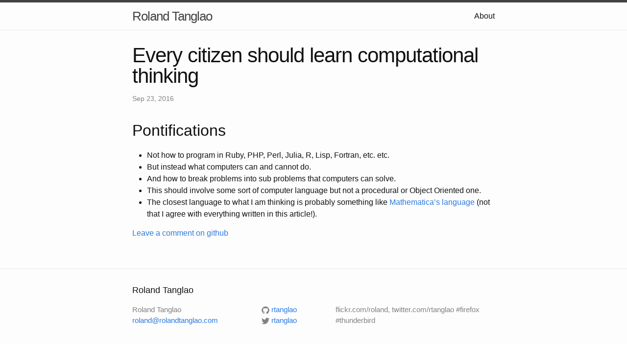

--- FILE ---
content_type: text/html; charset=UTF-8
request_url: https://rolandtanglao.com/2016/09/23/p1-every-citizen-should-learn-computational-thinking/
body_size: 2281
content:
<!DOCTYPE html>
<html>

  <head>
    <meta charset="utf-8">
    <meta name="viewport" content="width=device-width initial-scale=1" />
    <meta http-equiv="X-UA-Compatible" content="IE=edge">

    <title>Every citizen should learn computational thinking</title>
    <meta name="description" content="flickr.com/roland, twitter.com/rtanglao #firefox #thunderbird
">

    <link rel="stylesheet" href="/css/main.css">
    <link rel="canonical" href="http://rolandtanglao.com/2016/09/23/p1-every-citizen-should-learn-computational-thinking/">
</head>


  <body>

    <header class="site-header">

  <div class="wrapper">

    <a class="site-title" href="/">Roland Tanglao</a>

    <nav class="site-nav">
      <a href="#" class="menu-icon">
        <svg viewBox="0 0 18 15">
          <path fill="#424242" d="M18,1.484c0,0.82-0.665,1.484-1.484,1.484H1.484C0.665,2.969,0,2.304,0,1.484l0,0C0,0.665,0.665,0,1.484,0 h15.031C17.335,0,18,0.665,18,1.484L18,1.484z"/>
          <path fill="#424242" d="M18,7.516C18,8.335,17.335,9,16.516,9H1.484C0.665,9,0,8.335,0,7.516l0,0c0-0.82,0.665-1.484,1.484-1.484 h15.031C17.335,6.031,18,6.696,18,7.516L18,7.516z"/>
          <path fill="#424242" d="M18,13.516C18,14.335,17.335,15,16.516,15H1.484C0.665,15,0,14.335,0,13.516l0,0 c0-0.82,0.665-1.484,1.484-1.484h15.031C17.335,12.031,18,12.696,18,13.516L18,13.516z"/>
        </svg>
      </a>

      <div class="trigger">
        
          
          <a class="page-link" href="/about/">About</a>
          
        
          
        
          
        
          
        
      </div>
    </nav>

  </div>

</header>


    <div class="page-content">
      <div class="wrapper">
        <div class="post">

  <header class="post-header">
    <h1 class="post-title">Every citizen should learn computational thinking</h1>
    <p class="post-meta">Sep 23, 2016</p>
  </header>

  <article class="post-content">
    <h2 id="pontifications">Pontifications</h2>

<ul>
  <li>Not how to program in Ruby, PHP, Perl, Julia, R, Lisp, Fortran, etc. etc.</li>
  <li>But instead what computers can and cannot do.</li>
  <li>And how to break problems into sub problems that computers can solve.</li>
  <li>This should involve some sort of computer language but not a procedural or Object Oriented one.</li>
  <li>The closest language to what I am thinking is probably something like <a href="https://backchannel.com/how-to-teach-computational-thinking-29e45c8a2664#.yhf57h7i4">Mathematica’s language</a> (not that I agree with everything written in this article!).</li>
</ul>

    <p><a href="https://github.com/rtanglao/rtDOTcom/issues">Leave a comment on github</a></p>
  </article>

</div>

      </div>
    </div>

    <footer class="site-footer">

  <div class="wrapper">

    <h2 class="footer-heading">Roland Tanglao</h2>

    <div class="footer-col-wrapper">
      <div class="footer-col  footer-col-1">
        <ul class="contact-list">
          <li>Roland Tanglao</li>
          <li><a href="mailto:roland@rolandtanglao.com">roland@rolandtanglao.com</a></li>
        </ul>
      </div>

      <div class="footer-col  footer-col-2">
        <ul class="social-media-list">
          
          <li>
            <a href="https://github.com/rtanglao">
              <span class="icon  icon--github">
                <svg viewBox="0 0 16 16">
                  <path fill="#828282" d="M7.999,0.431c-4.285,0-7.76,3.474-7.76,7.761 c0,3.428,2.223,6.337,5.307,7.363c0.388,0.071,0.53-0.168,0.53-0.374c0-0.184-0.007-0.672-0.01-1.32 c-2.159,0.469-2.614-1.04-2.614-1.04c-0.353-0.896-0.862-1.135-0.862-1.135c-0.705-0.481,0.053-0.472,0.053-0.472 c0.779,0.055,1.189,0.8,1.189,0.8c0.692,1.186,1.816,0.843,2.258,0.645c0.071-0.502,0.271-0.843,0.493-1.037 C4.86,11.425,3.049,10.76,3.049,7.786c0-0.847,0.302-1.54,0.799-2.082C3.768,5.507,3.501,4.718,3.924,3.65 c0,0,0.652-0.209,2.134,0.796C6.677,4.273,7.34,4.187,8,4.184c0.659,0.003,1.323,0.089,1.943,0.261 c1.482-1.004,2.132-0.796,2.132-0.796c0.423,1.068,0.157,1.857,0.077,2.054c0.497,0.542,0.798,1.235,0.798,2.082 c0,2.981-1.814,3.637-3.543,3.829c0.279,0.24,0.527,0.713,0.527,1.437c0,1.037-0.01,1.874-0.01,2.129 c0,0.208,0.14,0.449,0.534,0.373c3.081-1.028,5.302-3.935,5.302-7.362C15.76,3.906,12.285,0.431,7.999,0.431z"/>
                </svg>
              </span>

              <span class="username">rtanglao</span>
            </a>
          </li>
          

          
          <li>
            <a href="https://twitter.com/rtanglao">
              <span class="icon  icon--twitter">
                <svg viewBox="0 0 16 16">
                  <path fill="#828282" d="M15.969,3.058c-0.586,0.26-1.217,0.436-1.878,0.515c0.675-0.405,1.194-1.045,1.438-1.809
                  c-0.632,0.375-1.332,0.647-2.076,0.793c-0.596-0.636-1.446-1.033-2.387-1.033c-1.806,0-3.27,1.464-3.27,3.27 c0,0.256,0.029,0.506,0.085,0.745C5.163,5.404,2.753,4.102,1.14,2.124C0.859,2.607,0.698,3.168,0.698,3.767 c0,1.134,0.577,2.135,1.455,2.722C1.616,6.472,1.112,6.325,0.671,6.08c0,0.014,0,0.027,0,0.041c0,1.584,1.127,2.906,2.623,3.206 C3.02,9.402,2.731,9.442,2.433,9.442c-0.211,0-0.416-0.021-0.615-0.059c0.416,1.299,1.624,2.245,3.055,2.271 c-1.119,0.877-2.529,1.4-4.061,1.4c-0.264,0-0.524-0.015-0.78-0.046c1.447,0.928,3.166,1.469,5.013,1.469 c6.015,0,9.304-4.983,9.304-9.304c0-0.142-0.003-0.283-0.009-0.423C14.976,4.29,15.531,3.714,15.969,3.058z"/>
                </svg>
              </span>

              <span class="username">rtanglao</span>
            </a>
          </li>
          
        </ul>
      </div>

      <div class="footer-col  footer-col-3">
        <p class="text">flickr.com/roland, twitter.com/rtanglao #firefox #thunderbird
</p>
      </div>
    </div>

  </div>

</footer>


  </body>

</html>
